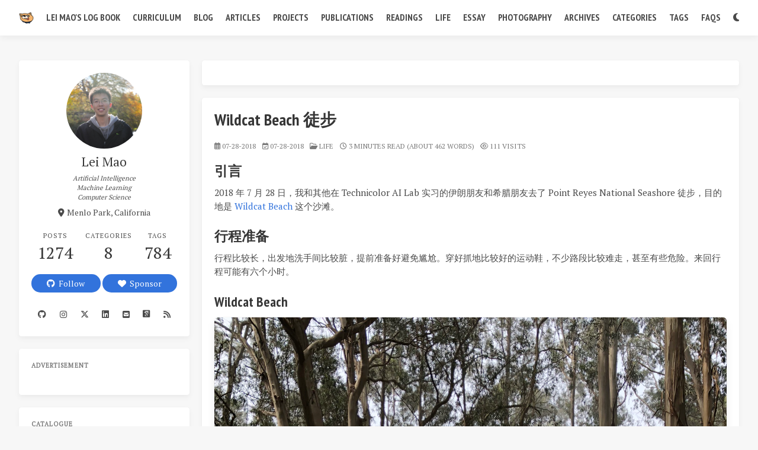

--- FILE ---
content_type: text/html; charset=utf-8
request_url: https://leimao.github.io/life/Wildcat-Beach/
body_size: 6712
content:
<!doctype html>
<html lang="cn"><head><meta charset="utf-8"><meta name="viewport" content="width=device-width, initial-scale=1, maximum-scale=1"><meta name="twitter:image:src" content="https://leimao.github.io/images/favicon/android-chrome-512x512.png"><meta name="referrer" content="no-referrer-when-downgrade"><title>Wildcat Beach 徒步 - Lei Mao&#039;s Log Book</title><link rel="manifest" href="/manifest.json"><meta name="theme-color" content="#3273dc"><meta name="application-name" content="Lei Mao&#039;s Log Book"><meta name="msapplication-TileImage" content="/images/favicon/android-chrome-192x192.png"><meta name="msapplication-TileColor" content="#3273dc"><meta name="apple-mobile-web-app-capable" content="yes"><meta name="apple-mobile-web-app-title" content="Lei Mao&#039;s Log Book"><meta name="apple-mobile-web-app-status-bar-style" content="default"><link rel="apple-touch-icon" sizes="192x192" href="/images/favicon/android-chrome-192x192.png"><link rel="apple-touch-icon" sizes="512x512" href="/images/favicon/android-chrome-512x512.png"><link rel="apple-touch-icon" sizes="180x180" href="/images/favicon/apple-touch-icon.png"><link rel="apple-touch-icon" sizes="16x16" href="/images/favicon/favicon-16x16.png"><link rel="apple-touch-icon" sizes="32x32" href="/images/favicon/favicon-32x32.png"><meta name="description" content="山，树林，海滩，瀑布"><meta property="og:type" content="blog"><meta property="og:title" content="Wildcat Beach 徒步"><meta property="og:url" content="https://leimao.github.io/life/Wildcat-Beach/"><meta property="og:site_name" content="Lei Mao&#039;s Log Book"><meta property="og:description" content="山，树林，海滩，瀑布"><meta property="og:locale" content="cn"><meta property="og:image" content="https://raw.githubusercontent.com/leimao-servant/Blog-Images-Backup/main/life/2018-07-28-Wildcat-Beach/IMG_0351.JPEG?raw=true"><meta property="og:image" content="https://raw.githubusercontent.com/leimao-servant/Blog-Images-Backup/main/life/2018-07-28-Wildcat-Beach/IMG_0355.JPEG?raw=true"><meta property="og:image" content="https://raw.githubusercontent.com/leimao-servant/Blog-Images-Backup/main/life/2018-07-28-Wildcat-Beach/IMG_0357.JPEG?raw=true"><meta property="og:image" content="https://raw.githubusercontent.com/leimao-servant/Blog-Images-Backup/main/life/2018-07-28-Wildcat-Beach/IMG_0364.JPEG?raw=true"><meta property="og:image" content="https://raw.githubusercontent.com/leimao-servant/Blog-Images-Backup/main/life/2018-07-28-Wildcat-Beach/IMG_0371.JPEG?raw=true"><meta property="og:image" content="https://raw.githubusercontent.com/leimao-servant/Blog-Images-Backup/main/life/2018-07-28-Wildcat-Beach/IMG_0379.JPEG?raw=true"><meta property="og:image" content="https://raw.githubusercontent.com/leimao-servant/Blog-Images-Backup/main/life/2018-07-28-Wildcat-Beach/IMG_0383.JPEG?raw=true"><meta property="og:image" content="https://raw.githubusercontent.com/leimao-servant/Blog-Images-Backup/main/life/2018-07-28-Wildcat-Beach/IMG_0397.JPEG?raw=true"><meta property="article:published_time" content="2018-07-28T07:00:00.000Z"><meta property="article:modified_time" content="2018-07-28T07:00:00.000Z"><meta property="article:author" content="Lei Mao"><meta property="article:tag" content="Outdoors"><meta property="article:tag" content="Hiking"><meta property="twitter:card" content="summary"><meta property="twitter:image:src" content="https://raw.githubusercontent.com/leimao-servant/Blog-Images-Backup/main/life/2018-07-28-Wildcat-Beach/IMG_0351.JPEG?raw=true"><meta property="twitter:creator" content="@matchaleimao"><meta property="twitter:site" content="Lei Mao&#039;s Log Book"><meta property="fb:admins" content="dukeleimao"><script type="application/ld+json">{"@context":"https://schema.org","@type":"BlogPosting","mainEntityOfPage":{"@type":"WebPage","@id":"https://leimao.github.io/life/Wildcat-Beach/"},"headline":"Wildcat Beach 徒步","image":[],"datePublished":"2018-07-28T07:00:00.000Z","dateModified":"2018-07-28T07:00:00.000Z","author":{"@type":"Person","name":"Lei Mao"},"publisher":{"@type":"Organization","name":"Lei Mao's Log Book","logo":{"@type":"ImageObject","url":"https://leimao.github.io/images/favicon/android-chrome-512x512.png"}},"description":"山，树林，海滩，瀑布"}</script><link rel="canonical" href="https://leimao.github.io/life/Wildcat-Beach/"><link rel="alternate" href="/atom.xml" title="Lei Mao&#039;s Log Book" type="application/atom+xml"><link rel="icon" href="/images/favicon/favicon.ico"><link rel="stylesheet" href="https://use.fontawesome.com/releases/v6.5.1/css/all.css"><link rel="stylesheet" href="https://cdn.jsdelivr.net/gh/jpswalsh/academicons/css/academicons.min.css"><link rel="stylesheet" href="https://cdn.jsdelivr.net/npm/highlight.js@9.12.0/styles/atom-one-light.css"><link rel="stylesheet" href="https://fonts.googleapis.com/css2?family=Ubuntu:wght@400;600&amp;family=PT+Sans+Narrow:wght@400;700&amp;family=PT+Serif"><link rel="stylesheet" href="/css/default.css"><style>body>.footer,body>.navbar,body>.section{opacity:0}</style><!--!--><!--!--><!--!--><script src="//busuanzi.ibruce.info/busuanzi/2.3/busuanzi.pure.mini.js" defer></script><!--!--><link rel="stylesheet" href="https://cdn.jsdelivr.net/npm/lightgallery@1.10.0/dist/css/lightgallery.min.css"><link rel="stylesheet" href="https://cdn.jsdelivr.net/npm/justifiedGallery@3.8.1/dist/css/justifiedGallery.min.css"><script src="https://www.googletagmanager.com/gtag/js?id=G-EJY6FXZBCB" async></script><script>window.dataLayer = window.dataLayer || [];
        function gtag(){dataLayer.push(arguments);}
        gtag('js', new Date());
    
        gtag('config', 'G-EJY6FXZBCB');</script><!--!--><!--!--><style>.pace{-webkit-pointer-events:none;pointer-events:none;-webkit-user-select:none;-moz-user-select:none;user-select:none}.pace-inactive{display:none}.pace .pace-progress{background:#3273dc;position:fixed;z-index:2000;top:0;right:100%;width:100%;height:2px}</style><script src="https://cdn.jsdelivr.net/npm/pace-js@1.2.4/pace.min.js"></script><!--!--><!--!--><script src="//m.servedby-buysellads.com/monetization.custom.js"></script><meta name="generator" content="Hexo 5.4.0"></head><body class="is-3-column"><nav class="navbar navbar-main"><div class="container navbar-container"><div class="navbar-brand justify-content-center"><a class="navbar-item navbar-logo" href="/"><img src="/images/favicon/android-chrome-512x512.png" alt="Lei Mao&#039;s Log Book" height="28"></a></div><div class="navbar-menu"><div class="navbar-start"><a class="navbar-item" href="/">Lei Mao&#039;s Log Book</a><a class="navbar-item" href="/curriculum">Curriculum</a><a class="navbar-item" href="/blog">Blog</a><a class="navbar-item" href="/article">Articles</a><a class="navbar-item" href="/project">Projects</a><a class="navbar-item" href="/publication">Publications</a><a class="navbar-item" href="/reading">Readings</a><a class="navbar-item" href="/life">Life</a><a class="navbar-item" href="/essay">Essay</a><a class="navbar-item" href="/photography">Photography</a><a class="navbar-item" href="/archives">Archives</a><a class="navbar-item" href="/categories">Categories</a><a class="navbar-item" href="/tags">Tags</a><a class="navbar-item" href="/faq">FAQs</a></div><div class="navbar-end"><a class="navbar-item night" id="night-nav" title="Switch Color Scheme" href="javascript:;"><i class="fas fa-moon" id="night-icon"></i></a><a class="navbar-item" target="_blank" rel="noopener" title="GitHub" href="https://github.com/leimao"><i class="fab fa-github"></i></a><a class="navbar-item" target="_blank" rel="noopener" title="Gitter" href="https://gitter.im/leimao/community"><i class="fab fa-gitter"></i></a><a class="navbar-item is-hidden-tablet catalogue" title="Catalogue" href="javascript:;"><i class="fas fa-list-ul"></i></a><a class="navbar-item search" title="Search" href="javascript:;"><i class="fas fa-search"></i></a></div></div></div></nav><section class="section"><div class="container"><div class="columns"><div class="column order-2 column-main is-8-tablet is-8-desktop is-9-widescreen"><div class="card"><div class="card-content"><center><div class="bsa-standard" id="carbon-ad-01"></div><script>            (function() {             if (typeof _bsa !== 'undefined' && _bsa) {                 _bsa.init('custom', 'CWYD65QY', 'placement:leimaogithubio-standard', {                     target: '#carbon-ad-01',                     template: `             <a href='##link##' class='native-banner' style='background: ##backgroundColor##' rel='sponsored noopener' target='_blank' title='##company## — ##tagline##'>                 <img class='native-img' width='125' src='##logo##' />                 <div class='native-main'>                     <div class='native-details' style='                             color: ##textColor##;                             border-left: solid 1px ##textColor##;                         '>                         <span class='native-company'>Sponsored by ##company##</span>                         <span class='native-desc'>##description##</span>                     </div>                     <span class='native-cta' style='                             color: ##ctaTextColor##;                             background-color: ##ctaBackgroundColor##;                         '>##callToAction##</span>                 </div>             </a>             `,                 });                 }             })();         </script></center></div></div><div class="card"><article class="card-content article" role="article"><h1 class="title is-size-3" style="font-family: 'PT Sans Narrow', sans-serif">Wildcat Beach 徒步</h1><div class="article-meta is-size-7 is-uppercase level is-mobile"><div class="level-left" style="margin-bottom: 0.50rem"><span class="level-item"><i class="far fa-calendar-alt"> </i><time dateTime="2018-07-28T07:00:00.000Z" title="2018-07-28T07:00:00.000Z">07-28-2018</time></span><span class="level-item is-hidden-mobile"><i class="far fa-calendar-check"> </i><time dateTime="2018-07-28T07:00:00.000Z" title="2018-07-28T07:00:00.000Z">07-28-2018</time></span><span class="level-item"><i class="far fa-folder-open has-text-grey"></i> <a class="link-muted" href="/life/">life</a></span><span class="level-item"><i class="far fa-clock"></i> 3 minutes read (About 462 words)</span><span class="level-item" id="busuanzi_container_page_pv"><i class="far fa-eye"></i>&nbsp;<span id="busuanzi_value_page_pv"><i class="fa fa-spinner fa-spin"></i></span>&nbsp;visits</span></div></div><div class="content" style="margin-top: 1.0rem"><h2 id="引言"><a href="#引言" class="headerlink" title="引言"></a>引言</h2><p>2018 年 7 月 28 日，我和其他在 Technicolor AI Lab 实习的伊朗朋友和希腊朋友去了 Point Reyes National Seashore 徒步，目的地是 <a target="_blank" rel="noopener" href="https://www.nps.gov/thingstodo/hike-to-wildcat-beach.htm">Wildcat Beach</a> 这个沙滩。</p>
<h2 id="行程准备"><a href="#行程准备" class="headerlink" title="行程准备"></a>行程准备</h2><p>行程比较长，出发地洗手间比较脏，提前准备好避免尴尬。穿好抓地比较好的运动鞋，不少路段比较难走，甚至有些危险。来回行程可能有六个小时。</p>
<h2 id="Wildcat-Beach"><a href="#Wildcat-Beach" class="headerlink" title="Wildcat Beach"></a>Wildcat Beach</h2><img src="https://raw.githubusercontent.com/leimao-servant/Blog-Images-Backup/main/life/2018-07-28-Wildcat-Beach/IMG_0351.JPEG?raw=true" class="box px-0 py-0 my-3 ml-auto mr-auto" width="960" title="三个人估计都抱不过来的大树" alt="三个人估计都抱不过来的大树">

<img src="https://raw.githubusercontent.com/leimao-servant/Blog-Images-Backup/main/life/2018-07-28-Wildcat-Beach/IMG_0355.JPEG?raw=true" class="box px-0 py-0 my-3 ml-auto mr-auto" width="960" title="一不小心可能就会失足的悬崖和礁石" alt="一不小心可能就会失足的悬崖和礁石">

<img src="https://raw.githubusercontent.com/leimao-servant/Blog-Images-Backup/main/life/2018-07-28-Wildcat-Beach/IMG_0357.JPEG?raw=true" class="box px-0 py-0 my-3 ml-auto mr-auto" width="960" title="山中有湖，早上会有雾气" alt="山中有湖，早上会有雾气">

<img src="https://raw.githubusercontent.com/leimao-servant/Blog-Images-Backup/main/life/2018-07-28-Wildcat-Beach/IMG_0364.JPEG?raw=true" class="box px-0 py-0 my-3 ml-auto mr-auto" width="960" title="小溪" alt="小溪">

<img src="https://raw.githubusercontent.com/leimao-servant/Blog-Images-Backup/main/life/2018-07-28-Wildcat-Beach/IMG_0371.JPEG?raw=true" class="box px-0 py-0 my-3 ml-auto mr-auto" width="960" title="大海" alt="大海">

<img src="https://raw.githubusercontent.com/leimao-servant/Blog-Images-Backup/main/life/2018-07-28-Wildcat-Beach/IMG_0379.JPEG?raw=true" class="box px-0 py-0 my-3 ml-auto mr-auto" width="960" title="二阶段的小瀑布" alt="二阶段的小瀑布">

<img src="https://raw.githubusercontent.com/leimao-servant/Blog-Images-Backup/main/life/2018-07-28-Wildcat-Beach/IMG_0383.JPEG?raw=true" class="box px-0 py-0 my-3 ml-auto mr-auto" width="960" title="发现了鱼群" alt="发现了鱼群">

<img src="https://raw.githubusercontent.com/leimao-servant/Blog-Images-Backup/main/life/2018-07-28-Wildcat-Beach/IMG_0397.JPEG?raw=true" class="box px-0 py-0 my-3 ml-auto mr-auto" width="960" title="从山上俯瞰海滩" alt="从山上俯瞰海滩">
</div><div class="article-licensing box"><div class="licensing-title"><p>Wildcat Beach 徒步</p><p><a href="https://leimao.github.io/life/Wildcat-Beach/">https://leimao.github.io/life/Wildcat-Beach/</a></p></div><div class="licensing-meta level is-mobile"><div class="level-left"><div class="level-item is-narrow"><div><h6>Author</h6><p>Lei Mao</p></div></div><div class="level-item is-narrow"><div><h6>Posted on</h6><p>07-28-2018</p></div></div><div class="level-item is-narrow"><div><h6>Updated on</h6><p>07-28-2018</p></div></div><div class="level-item is-narrow"><div><h6>Licensed under</h6><p><a class="icons" rel="noopener" target="_blank" title="Creative Commons" href="https://creativecommons.org/"><i class="icon fab fa-creative-commons"></i></a><a class="icons" rel="noopener" target="_blank" title="Attribution" href="https://creativecommons.org/licenses/by/4.0/"><i class="icon fab fa-creative-commons-by"></i></a><a class="icons" rel="noopener" target="_blank" title="Noncommercial" href="https://creativecommons.org/licenses/by-nc/4.0/"><i class="icon fab fa-creative-commons-nc"></i></a></p></div></div></div></div></div><hr style="height:1px;margin:1rem 0"><div class="level is-mobile is-flex"><div class="article-tags is-size-7 is-uppercase"><i class="fas fa-tags has-text-grey"></i> <div><a class="link-muted" rel="tag" href="/tags/Outdoors/">Outdoors,</a> </div><div><a class="link-muted" rel="tag" href="/tags/Hiking/">Hiking </a> </div></div></div><div class="a2a_kit a2a_kit_size_32 a2a_default_style"><a class="a2a_dd" target="_blank" rel="noopener" href="https://www.addtoany.com/share"></a><a class="a2a_button_x"></a><a class="a2a_button_linkedin"></a><a class="a2a_button_email"></a><a class="a2a_button_facebook"></a><a class="a2a_button_wechat"></a><a class="a2a_button_line"></a><a class="a2a_button_telegram"></a><a class="a2a_button_blogger"></a></div><script>var a2a_config = a2a_config || ; a2a_config.num_services = 8;</script><script defer src="https://static.addtoany.com/menu/page.js"></script></article></div><div class="card"><div class="card-content"><h3 class="menu-label has-text-centered has-text-weight-normal">Like this article? Support the author with</h3><div class="buttons is-centered"><a class="button donate" data-type="paypal" onclick="document.getElementById(&#039;paypal-donate-form&#039;).submit()"><span class="icon is-small"><i class="fab fa-paypal"></i></span><span>Paypal</span></a><form action="https://www.paypal.com/cgi-bin/webscr" method="post" target="_blank" rel="noopener" id="paypal-donate-form"><input type="hidden" name="cmd" value="_donations"><input type="hidden" name="business" value="SSVSLEH4X85LU"><input type="hidden" name="currency_code" value="USD"></form><a class="button donate" href="https://www.buymeacoffee.com/leimao" target="_blank" rel="noopener" data-type="buymeacoffee"><span class="icon is-small"><i class="fas fa-coffee"></i></span><span>Buy me a coffee</span></a></div></div></div><nav class="post-navigation mt-4 level is-mobile"><div class="level-start"><a class="article-nav-prev level level-item link-muted" href="/blog/Image-Pyramids-In-Deep-Learning/"><i class="level-item fas fa-chevron-left"></i><span class="level-item">Image Pyramids and Its Applications in Deep Learning</span></a></div><div class="level-end"><a class="article-nav-next level level-item link-muted" href="/project/Particle-Filter/"><span class="level-item">Particle Filter</span><i class="level-item fas fa-chevron-right"></i></a></div></nav><div class="card"><div class="card-content"><center><div class="bsa-standard" id="carbon-ad-02"></div><script>            (function() {             if (typeof _bsa !== 'undefined' && _bsa) {                 _bsa.init('custom', 'CWYD65QY', 'placement:leimaogithubio-standard', {                     target: '#carbon-ad-02',                     template: `             <a href='##link##' class='native-banner' style='background: ##backgroundColor##' rel='sponsored noopener' target='_blank' title='##company## — ##tagline##'>                 <img class='native-img' width='125' src='##logo##' />                 <div class='native-main'>                     <div class='native-details' style='                             color: ##textColor##;                             border-left: solid 1px ##textColor##;                         '>                         <span class='native-company'>Sponsored by ##company##</span>                         <span class='native-desc'>##description##</span>                     </div>                     <span class='native-cta' style='                             color: ##ctaTextColor##;                             background-color: ##ctaBackgroundColor##;                         '>##callToAction##</span>                 </div>             </a>             `,                 });                 }             })();         </script></center></div></div><div class="card" id="comment-card"><div class="card-content"><h3 class="title is-5">Comments</h3><div class="comment-block"><div id="disqus_thread"><noscript>Please enable JavaScript to view the <a target="_blank" rel="noopener" href="//disqus.com/?ref_noscript">comments powered by Disqus.</a></noscript></div><script>var disqus_config = function () {
            this.page.url = 'https://leimao.github.io/life/Wildcat-Beach/';
            this.page.identifier = '/life/Wildcat-Beach/';
        };
        (function() {
            var d = document, s = d.createElement('script');  
            s.src = '//' + 'leimao-github-io' + '.disqus.com/embed.js';
            s.setAttribute('data-timestamp', +new Date());
            (d.head || d.body).appendChild(s);
        })();</script></div></div></div></div><div class="column column-left is-4-tablet is-4-desktop is-3-widescreen  order-1 is-sticky"><div class="card widget" data-type="profile"><div class="card-content"><nav class="level"><div class="level-item has-text-centered flex-shrink-1"><div><figure class="image is-128x128 mx-auto mb-2"><img class="avatar is-rounded" src="/images/author_images/Lei-Bio-Medium-High-Res.jpg" alt="Lei Mao"></figure><p class="title is-size-4 is-block profile-author-title">Lei Mao</p><p class="is-block profile-author-subtitle">Artificial Intelligence
Machine Learning
Computer Science
</p><p class="is-size-6 is-flex justify-content-center"><i class="fas fa-map-marker-alt mr-1"></i><span>Menlo Park, California</span></p></div></div></nav><nav class="level is-mobile"><div class="level-item has-text-centered is-marginless"><div><p class="heading">Posts</p><a href="/archives"><p class="title">1274</p></a></div></div><div class="level-item has-text-centered is-marginless"><div><p class="heading">Categories</p><a href="/categories"><p class="title">8</p></a></div></div><div class="level-item has-text-centered is-marginless"><div><p class="heading">Tags</p><a href="/tags"><p class="title">784</p></a></div></div></nav><div class="level"><a class="level-item button is-primary is-rounded" href="https://github.com/leimao" target="_blank" rel="noopener"><i class="fab fa-github"></i>  Follow</a> <a class="level-item button is-primary is-rounded" href="https://github.com/sponsors/leimao" target="_blank" rel="noopener"><i class="fas fa-heart"></i>  Sponsor</a></div><div class="level is-mobile profile-social-links"><a class="level-item button is-transparent is-marginless profile-social-link" target="_blank" rel="noopener" title="Github" href="https://github.com/leimao"><i class="fab fa-github"></i></a><a class="level-item button is-transparent is-marginless profile-social-link" target="_blank" rel="noopener" title="Instagram" href="https://www.instagram.com/dukeleimao"><i class="fa-brands fa-instagram"></i></a><a class="level-item button is-transparent is-marginless profile-social-link" target="_blank" rel="noopener" title="X" href="https://x.com/matchaleimao"><i class="fab fa-x-twitter"></i></a><a class="level-item button is-transparent is-marginless profile-social-link" target="_blank" rel="noopener" title="LinkedIn" href="https://www.linkedin.com/in/lei-mao/"><i class="fab fa-linkedin"></i></a><a class="level-item button is-transparent is-marginless profile-social-link" target="_blank" rel="noopener" title="Email" href="mailto:dukeleimao@gmail.com"><i class="fas fa-envelope-square"></i></a><a class="level-item button is-transparent is-marginless profile-social-link" target="_blank" rel="noopener" title="G.Scholar" href="https://scholar.google.com/citations?user=R2VUf7YAAAAJ"><i class="ai ai-google-scholar-square"></i></a><a class="level-item button is-transparent is-marginless profile-social-link" target="_blank" rel="noopener" title="RSS" href="/"><i class="fas fa-rss"></i></a></div></div></div><div class="card widget"><div class="g-ads-x"><div class="card-content"><div class="menu"><h3 class="menu-label">Advertisement</h3></div><br><center><script async type="text/javascript" src="//cdn.carbonads.com/carbon.js?serve=CWYDCK3L&amp;placement=leimaogithubio" id="_carbonads_js"></script></center></div></div></div><div class="card widget" id="toc" data-type="toc"><div class="card-content"><div class="menu"><h3 class="menu-label">Catalogue</h3><ul class="menu-list"><li><a class="level is-mobile" href="#引言"><span class="level-left"><span class="level-item">1</span><span class="level-item">引言</span></span></a></li><li><a class="level is-mobile" href="#行程准备"><span class="level-left"><span class="level-item">2</span><span class="level-item">行程准备</span></span></a></li><li><a class="level is-mobile" href="#Wildcat-Beach"><span class="level-left"><span class="level-item">3</span><span class="level-item">Wildcat Beach</span></span></a></li></ul></div></div><style>#toc .menu-list > li > a.is-active + .menu-list { display: block; }#toc .menu-list > li > a + .menu-list { display: none; }</style><script src="/js/toc.js" defer></script></div></div><!--!--></div></div></section><footer class="footer"><div class="container"><div class="level"><div class="level-start"><a class="footer-logo is-block mb-2" href="/"><img src="/images/favicon/android-chrome-512x512.png" alt="Lei Mao&#039;s Log Book" height="28"></a><p class="is-size-7"><span>&copy; 2017-2026 Lei Mao</span>  Powered by <a href="https://hexo.io/" target="_blank" rel="noopener">Hexo</a> &amp; <a href="https://github.com/ppoffice/hexo-theme-icarus" target="_blank" rel="noopener">Icarus</a><br><span id="busuanzi_container_site_uv">Site UV: <span id="busuanzi_value_site_uv"><i class="fa fa-spinner fa-spin"></i></span></span> <span id="busuanzi_container_site_pv">Site PV: <span id="busuanzi_value_site_pv"><i class="fa fa-spinner fa-spin"></i></span></span></p></div><div class="level-end"><div class="field has-addons"><p class="control"><a class="button is-transparent is-large" target="_blank" rel="noopener" title="Creative Commons" href="https://creativecommons.org/"><i class="fab fa-creative-commons"></i></a></p><p class="control"><a class="button is-transparent is-large" target="_blank" rel="noopener" title="Attribution 4.0 International" href="https://creativecommons.org/licenses/by/4.0/"><i class="fab fa-creative-commons-by"></i></a></p><p class="control"><a class="button is-transparent is-large" target="_blank" rel="noopener" title="GitHub" href="https://github.com/leimao"><i class="fab fa-github"></i></a></p></div></div></div></div></footer><script src="https://cdn.jsdelivr.net/npm/jquery@3.3.1/dist/jquery.min.js"></script><script src="https://cdn.jsdelivr.net/npm/moment@2.22.2/min/moment-with-locales.min.js"></script><script src="https://cdn.jsdelivr.net/npm/clipboard@2.0.4/dist/clipboard.min.js" defer></script><script>moment.locale("cn");</script><script>var IcarusThemeSettings = {
            article: {
                highlight: {
                    clipboard: true,
                    fold: 'unfolded'
                }
            }
        };</script><script src="/js/column.js"></script><script src="/js/animation.js"></script><a id="back-to-top" title="Back to top" href="javascript:;"><i class="fas fa-chevron-up"></i></a><script src="/js/back_to_top.js" defer></script><!--!--><!--!--><!--!--><!--!--><script src="https://cdn.jsdelivr.net/npm/lightgallery@1.10.0/dist/js/lightgallery.min.js" defer></script><script src="https://cdn.jsdelivr.net/npm/justifiedGallery@3.8.1/dist/js/jquery.justifiedGallery.min.js" defer></script><script>window.addEventListener("load", () => {
            if (typeof $.fn.lightGallery === 'function') {
                $('.article').lightGallery({ selector: '.gallery-item' });
            }
            if (typeof $.fn.justifiedGallery === 'function') {
                if ($('.justified-gallery > p > .gallery-item').length) {
                    $('.justified-gallery > p > .gallery-item').unwrap();
                }
                $('.justified-gallery').justifiedGallery();
            }
        });</script><!--!--><!--!--><script type="text/javascript" id="MathJax-script" async>MathJax = {
      tex: {
        inlineMath: [['$', '$'], ['\\(', '\\)']]
      },
      svg: {
        fontCache: 'global'
      },
      chtml: {
        matchFontHeight: false
      }
    };</script><script src="https://cdn.jsdelivr.net/npm/mathjax@3.2.2/es5/tex-mml-chtml.js"></script><!--!--><!--!--><!--!--><script src="/js/main.js" defer></script><script src="/js/night.js" defer></script><div class="searchbox"><div class="searchbox-container"><div class="searchbox-header"><div class="searchbox-input-container"><input class="searchbox-input" type="text" placeholder="Type something..."></div><a class="searchbox-close" href="javascript:;">×</a></div><div class="searchbox-body"></div></div></div><script src="/js/insight.js" defer></script><script>document.addEventListener('DOMContentLoaded', function () {
            loadInsight({"contentUrl":"/content.json"}, {"hint":"Type something...","untitled":"(Untitled)","posts":"Posts","pages":"Pages","categories":"Categories","tags":"Tags"});
        });</script></body></html>

--- FILE ---
content_type: application/javascript; charset=utf-8
request_url: https://leimao.github.io/js/night.js
body_size: 191
content:
(function () {
    /**
     * Icarus 夜间模式 by iMaeGoo
     * https://www.imaegoo.com/
     */
  
    var isNight = localStorage.getItem('night');
    var nightNav;

    // console.log("IsNight: ", isNight)
  
    function applyNight(value) {
        if (value.toString() === 'true') {
            document.body.classList.remove('light');
            document.body.classList.add('night');
        } else {
            document.body.classList.remove('night');
            document.body.classList.add('light');
        }
        // Assuming Disqus was used as the comment plugin.
        // try {
        //     DISQUS.reset({ reload: true });
        // } catch (error) {
        //     console.error(error);
        //     // expected output: ReferenceError: nonExistentFunction is not defined
        //     // Note - error messages will vary depending on browser
        // }
        if (typeof DISQUS !== "undefined")
        {
            DISQUS.reset({ reload: true });
        }
    }
  
    function findNightNav() {
        nightNav = document.getElementById('night-nav');
        if (!nightNav) {
            setTimeout(findNightNav, 100);
        } else {
            nightNav.addEventListener('click', switchNight);
        }
    }
  
    function switchNight() {
        isNight = isNight ? isNight.toString() !== 'true' : true;
        applyNight(isNight);
        localStorage.setItem('night', isNight);
    }
  
    findNightNav();
    isNight && applyNight(isNight);
  }());